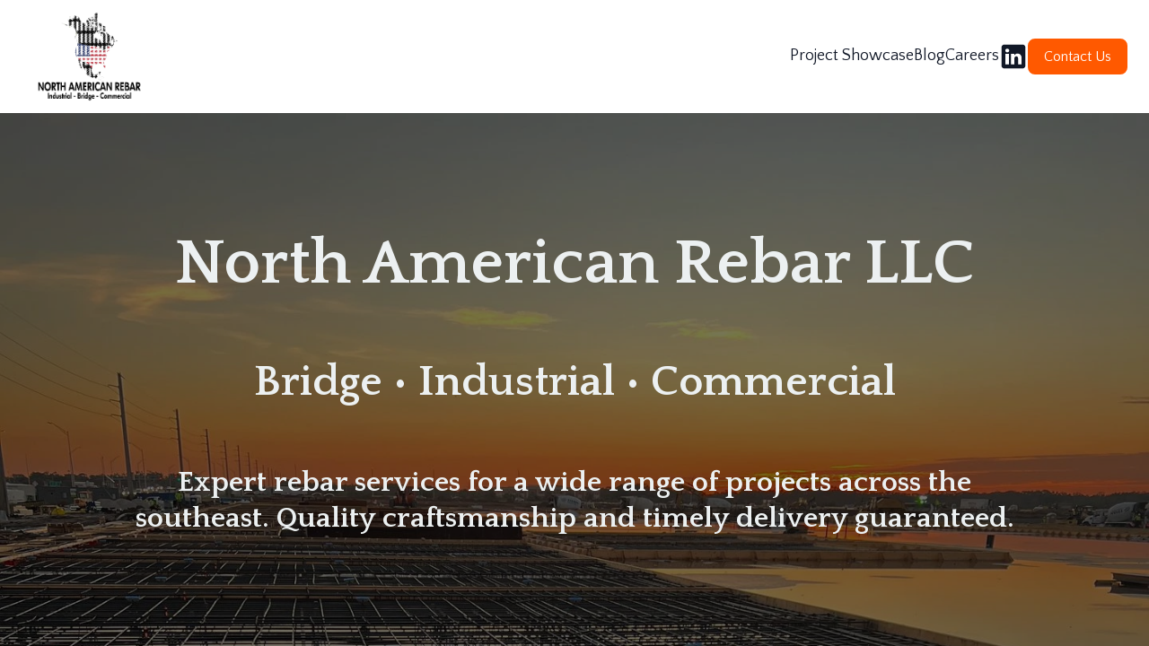

--- FILE ---
content_type: text/html; charset=utf-8
request_url: https://northamericanrebar.org/
body_size: 10952
content:
<!DOCTYPE html><html lang="en"><head><meta charSet="utf-8"/><meta name="viewport" content="width=device-width"/><link rel="icon" href="https://cdn.durable.co/logos/28nAvrjc3x0nYvs8uA1MwQqmQCZ2hrivbe9xu5pdeHIYyPhVzxFe5T19NNYqjZCj.png"/><title>Rebar Services for Bridge, Industrial, and Commercial Projects | North American Rebar LLC</title><meta http-equiv="Content-Language" content="en"/><meta name="keywords" content="rebar services, bridge rebar, industrial rebar, commercial rebar, southeast rebar, quality rebar, timely delivery"/><meta name="title" property="og:title" content="Rebar Services for Bridge, Industrial, and Commercial Projects | North American Rebar LLC"/><meta name="twitter:title" content="Rebar Services for Bridge, Industrial, and Commercial Projects | North American Rebar LLC"/><meta property="og:type" content="website"/><meta name="twitter:card" content="summary"/><meta property="og:url" content="https://northamericanrebar.org/"/><meta name="description" property="og:description" content="Expert rebar services for a wide range of projects across the southeast. Quality craftsmanship and timely delivery guaranteed."/><meta name="twitter:description" content="Expert rebar services for a wide range of projects across the southeast. Quality craftsmanship and timely delivery guaranteed."/><meta name="image" property="og:image" content="https://cdn.durable.co/services/2076IonDIHYTbkEfqJPYhcD0aaLc5V25QYgHyAFaWSa9L5Wdy7LuLBk8LiRqFqY5.png"/><meta name="twitter:image" content="https://cdn.durable.co/services/2076IonDIHYTbkEfqJPYhcD0aaLc5V25QYgHyAFaWSa9L5Wdy7LuLBk8LiRqFqY5.png"/><meta name="robots" content="all"/><meta http-equiv="content-language" content="en"/><meta name="next-head-count" content="17"/><link rel="preload" href="/_next/static/css/3a3eb9bc00ba47b4.css" as="style"/><link rel="stylesheet" href="/_next/static/css/3a3eb9bc00ba47b4.css" data-n-g=""/><link rel="preload" href="/_next/static/css/6ad5f70cb56137d7.css" as="style"/><link rel="stylesheet" href="/_next/static/css/6ad5f70cb56137d7.css" data-n-p=""/><link rel="preload" href="/_next/static/css/26a1a5c22ee4e247.css" as="style"/><link rel="stylesheet" href="/_next/static/css/26a1a5c22ee4e247.css"/><noscript data-n-css=""></noscript><script defer="" nomodule="" src="/_next/static/chunks/polyfills-c67a75d1b6f99dc8.js"></script><script defer="" src="/_next/static/chunks/866.2118f9e639af3dc7.js"></script><script defer="" src="/_next/static/chunks/9910.e25620111f3f0711.js"></script><script defer="" src="/_next/static/chunks/6383.0f35b7b0ab4f12c2.js"></script><script defer="" src="/_next/static/chunks/120-9aa0e12b8112f0af.js"></script><script defer="" src="/_next/static/chunks/4379-b9e61b372aa1a00f.js"></script><script defer="" src="/_next/static/chunks/6162.fd6bdf88fb5948ba.js"></script><script defer="" src="/_next/static/chunks/5268.69152797dcc231a5.js"></script><script src="/_next/static/chunks/webpack-211ad179f18f1707.js" defer=""></script><script src="/_next/static/chunks/framework-d805b48c0466ba30.js" defer=""></script><script src="/_next/static/chunks/main-0d62aa53050125b8.js" defer=""></script><script src="/_next/static/chunks/pages/_app-e4dda47183cac0dc.js" defer=""></script><script src="/_next/static/chunks/3891-a027cc9a7eda0a66.js" defer=""></script><script src="/_next/static/chunks/1942-762da286ebc0e218.js" defer=""></script><script src="/_next/static/chunks/pages/%5B%5B...slug%5D%5D-625d848c42cf764e.js" defer=""></script><script src="/_next/static/dv_bT09H6S7Q_tKZdt3MU/_buildManifest.js" defer=""></script><script src="/_next/static/dv_bT09H6S7Q_tKZdt3MU/_ssgManifest.js" defer=""></script></head><body class="overflow-x-hidden"><div id="__next" data-reactroot=""><style>
    #nprogress {
      pointer-events: none;
    }
    #nprogress .bar {
      background: #ff5900;
      position: fixed;
      z-index: 9999;
      top: 0;
      left: 0;
      width: 100%;
      height: 3px;
    }
    #nprogress .peg {
      display: block;
      position: absolute;
      right: 0px;
      width: 100px;
      height: 100%;
      box-shadow: 0 0 10px #ff5900, 0 0 5px #ff5900;
      opacity: 1;
      -webkit-transform: rotate(3deg) translate(0px, -4px);
      -ms-transform: rotate(3deg) translate(0px, -4px);
      transform: rotate(3deg) translate(0px, -4px);
    }
    #nprogress .spinner {
      display: block;
      position: fixed;
      z-index: 1031;
      top: 15px;
      right: 15px;
    }
    #nprogress .spinner-icon {
      width: 18px;
      height: 18px;
      box-sizing: border-box;
      border: solid 2px transparent;
      border-top-color: #ff5900;
      border-left-color: #ff5900;
      border-radius: 50%;
      -webkit-animation: nprogresss-spinner 400ms linear infinite;
      animation: nprogress-spinner 400ms linear infinite;
    }
    .nprogress-custom-parent {
      overflow: hidden;
      position: relative;
    }
    .nprogress-custom-parent #nprogress .spinner,
    .nprogress-custom-parent #nprogress .bar {
      position: absolute;
    }
    @-webkit-keyframes nprogress-spinner {
      0% {
        -webkit-transform: rotate(0deg);
      }
      100% {
        -webkit-transform: rotate(360deg);
      }
    }
    @keyframes nprogress-spinner {
      0% {
        transform: rotate(0deg);
      }
      100% {
        transform: rotate(360deg);
      }
    }
  </style><div id="main-body" class="flex flex-col h-full overflow-y-auto overflow-x-hidden smooth-scroll transition-all"><header id="website-header" class="!z-[2000] transition-colors duration-300" style="background-color:#FFFFFF;color:#000000"><div class="relative z-10 grid items-center lg:gap-6 xl:gap-10 mx-auto pt-0 pb-0 container" style="grid-template-columns:auto auto auto"><div class="col-span-2 lg:col-span-1"><a class="max-w-full overflow-hidden grid" target="_self" href="/"><img class="hidden lg:block transition-all object-contain" src="https://cdn.durable.co/blocks/239vh25ostJ2ebze2p7VxxgYIH6X09yOKT1io5ojav93k1gHU37pzcRSMobCCY5s.png" alt="North American Rebar LLC" style="height:126px"/><img class="lg:hidden transition-all object-contain" src="https://cdn.durable.co/blocks/239vh25ostJ2ebze2p7VxxgYIH6X09yOKT1io5ojav93k1gHU37pzcRSMobCCY5s.png" alt="North American Rebar LLC" style="height:68px"/></a></div><div class="hidden lg:flex item-center justify-end gap-10 lg:col-span-2"><ul class="hidden items-center flex-wrap lg:flex justify-end gap-x-6" style="color:#000000"><li class="border-b-2" style="border-color:transparent;background-color:transparent;color:currentColor"><a class="block body-normal whitespace-nowrap py-1.5" target="_self" href="/project-showcase">Project Showcase</a></li><li class="border-b-2" style="border-color:transparent;background-color:transparent;color:currentColor"><a class="block body-normal whitespace-nowrap py-1.5" target="_self" href="/blog">Blog</a></li><li class="border-b-2" style="border-color:transparent;background-color:transparent;color:currentColor"><a class="block body-normal whitespace-nowrap py-1.5" target="_self" href="/careers">Careers</a></li></ul><ul class="lg:flex items-center gap-x-4 gap-y-2 flex-wrap justify-end hidden"><li><a target="_blank" href="https://linkedin.com/company/north-american-rebar-llc/posts/?feedView=all"><div class="flex justify-center items-center"><svg xmlns="http://www.w3.org/2000/svg" fill="currentColor" viewBox="0 0 24 24" width="24" height="24" class="w-8 h-8" style="color:#000000"><path fill-rule="evenodd" d="M19.5565 2C20.9051 2 22 3.09492 22 4.44352V19.5565C22 20.9051 20.9051 22 19.5565 22H4.44352C3.09492 22 2 20.9051 2 19.5565V4.44352C2 3.09492 3.09488 2 4.44352 2H19.5565ZM8.26801 18.5343V9.71723H5.33676v8.81707h2.93125Zm10.56789 0v-5.0562c0-2.7083-1.446-3.96822-3.3742-3.96822-1.5549 0-2.2513.85512-2.6413 1.45572V9.71723H9.88988c.03887.82737 0 8.81707 0 8.81707h2.93052v-4.9241c0-.2636.0189-.527.0966-.7154.2115-.5264.694-1.0716 1.5037-1.0716 1.0599 0 1.4846.8088 1.4846 1.9936v4.7175h2.9306ZM6.82219 5.4657c-1.00289 0-1.65813.65934-1.65813 1.52352 0 .84601.63532 1.52351 1.61934 1.52351 1.02207 0 1.67719-.6775 1.67719-1.52351-.01895-.86297-.63442-1.52164-1.6384-1.52352Z" clip-rule="evenodd"></path></svg></div></a></li></ul></div><div class="ml-auto lg:hidden"><button class="inline-flex items-center justify-center p-2 rounded-md focus:outline-none transition-colors duration-300" style="color:#000000"><svg xmlns="http://www.w3.org/2000/svg" viewBox="0 0 20 20" fill="currentColor" aria-hidden="true" data-slot="icon" class="block h-5 w-5"><path fill-rule="evenodd" d="M2 4.75A.75.75 0 0 1 2.75 4h14.5a.75.75 0 0 1 0 1.5H2.75A.75.75 0 0 1 2 4.75ZM2 10a.75.75 0 0 1 .75-.75h14.5a.75.75 0 0 1 0 1.5H2.75A.75.75 0 0 1 2 10Zm0 5.25a.75.75 0 0 1 .75-.75h14.5a.75.75 0 0 1 0 1.5H2.75a.75.75 0 0 1-.75-.75Z" clip-rule="evenodd"></path></svg></button></div></div></header><section class="relative"><div id="6675ef7de06ea4f4a8d8907d" class="flex flex-none flex-shrink-0 relative break-word items-center" style="min-height:calc(100vh - 0px);z-index:39"><div class="relative z-10 container mx-auto pt-16 lg:pt-32 pb-16 lg:pb-32"><div><div class="rich-text-block max-w-5xl text-center mx-auto" style="color:#000000"><h1 style="white-space:pre-line"><strong><span style="color:#ecf0f1">North American Rebar LLC</span></strong></h1>
<h2 style="white-space:pre-line"><strong><span style="color:#ecf0f1">Bridge • Industrial • Commercial</span></strong></h2>
<h3><strong><span style="color:#ecf0f1">Expert rebar services for a wide range of projects across the southeast. Quality craftsmanship and timely delivery guaranteed.</span></strong></h3></div></div></div></div></section><section class="relative"><div id="6675ef7de06ea4f4a8d8907e" class="relative flex flex-none flex-shrink-0 break-word items-center" style="min-height:calc(0px - 0px);z-index:38"><div class="relative z-10 container mx-auto pt-12 lg:pt-20 pb-12 lg:pb-20"><div><div class="flex flex-col gap-4 mb-6 items-start"><h2 class="break-word heading-large block w-full ml-0 mr-auto" style="color:#000000">Our Services</h2></div><div class="flex flex-wrap relative justify-start"><div class="group w-full relative overflow-hidden rounded-lg md:rounded-xl lg:rounded-2xl"><div class="h-full"><div class="flex flex-col h-full rounded-lg md:rounded-xl lg:rounded-2xl"><div><div class="flex-shrink-0 relative overflow-hidden aspect-w-1 aspect-h-1 rounded-lg md:rounded-xl lg:rounded-2xl"><span style="box-sizing:border-box;display:block;overflow:hidden;width:initial;height:initial;background:none;opacity:1;border:0;margin:0;padding:0;position:absolute;top:0;left:0;bottom:0;right:0"><img alt="Foundations" src="[data-uri]" decoding="async" data-nimg="fill" class="" style="position:absolute;top:0;left:0;bottom:0;right:0;box-sizing:border-box;padding:0;border:none;margin:auto;display:block;width:0;height:0;min-width:100%;max-width:100%;min-height:100%;max-height:100%;object-fit:cover;object-position:center center"/><noscript><img alt="Foundations" sizes="200vw" srcSet="/_next/image?url=https%3A%2F%2Fcdn.durable.co%2Fblocks%2F2biGEeJTyuamKNPDl07tqkDvjdX0wm1xQK2KTsa1gc7yj4tugx0bGUJkmIRJCkw1.png&amp;w=480&amp;q=90 480w, /_next/image?url=https%3A%2F%2Fcdn.durable.co%2Fblocks%2F2biGEeJTyuamKNPDl07tqkDvjdX0wm1xQK2KTsa1gc7yj4tugx0bGUJkmIRJCkw1.png&amp;w=640&amp;q=90 640w, /_next/image?url=https%3A%2F%2Fcdn.durable.co%2Fblocks%2F2biGEeJTyuamKNPDl07tqkDvjdX0wm1xQK2KTsa1gc7yj4tugx0bGUJkmIRJCkw1.png&amp;w=768&amp;q=90 768w, /_next/image?url=https%3A%2F%2Fcdn.durable.co%2Fblocks%2F2biGEeJTyuamKNPDl07tqkDvjdX0wm1xQK2KTsa1gc7yj4tugx0bGUJkmIRJCkw1.png&amp;w=1080&amp;q=90 1080w, /_next/image?url=https%3A%2F%2Fcdn.durable.co%2Fblocks%2F2biGEeJTyuamKNPDl07tqkDvjdX0wm1xQK2KTsa1gc7yj4tugx0bGUJkmIRJCkw1.png&amp;w=1200&amp;q=90 1200w, /_next/image?url=https%3A%2F%2Fcdn.durable.co%2Fblocks%2F2biGEeJTyuamKNPDl07tqkDvjdX0wm1xQK2KTsa1gc7yj4tugx0bGUJkmIRJCkw1.png&amp;w=1920&amp;q=90 1920w" src="/_next/image?url=https%3A%2F%2Fcdn.durable.co%2Fblocks%2F2biGEeJTyuamKNPDl07tqkDvjdX0wm1xQK2KTsa1gc7yj4tugx0bGUJkmIRJCkw1.png&amp;w=1920&amp;q=90" decoding="async" data-nimg="fill" style="position:absolute;top:0;left:0;bottom:0;right:0;box-sizing:border-box;padding:0;border:none;margin:auto;display:block;width:0;height:0;min-width:100%;max-width:100%;min-height:100%;max-height:100%;object-fit:cover;object-position:center center" class="" loading="lazy"/></noscript></span></div><div class="flex flex-row items-center justify-start"></div><div class="flex flex-col"><div class="flex flex-col items-start py-6" style="color:#000000"><p class="heading-medium mb-4 ml-0 mr-auto" style="color:currentColor">Foundations</p><div class="rich-text-block ml-0 mr-auto" style="color:currentColor"><p>A solid foundation is the cornerstone of any successful construction project. At North American Rebar LLC, we bring precision and expertise to the placement of rebar in foundations, ensuring structural integrity that stands the test of time.</p></div></div></div></div></div></div></div><div class="group w-full relative overflow-hidden rounded-lg md:rounded-xl lg:rounded-2xl"><div class="h-full"><div class="flex flex-col h-full rounded-lg md:rounded-xl lg:rounded-2xl"><div><div class="flex-shrink-0 relative overflow-hidden aspect-w-1 aspect-h-1 rounded-lg md:rounded-xl lg:rounded-2xl"><span style="box-sizing:border-box;display:block;overflow:hidden;width:initial;height:initial;background:none;opacity:1;border:0;margin:0;padding:0;position:absolute;top:0;left:0;bottom:0;right:0"><img alt="Cast-in-Place Walls" src="[data-uri]" decoding="async" data-nimg="fill" class="" style="position:absolute;top:0;left:0;bottom:0;right:0;box-sizing:border-box;padding:0;border:none;margin:auto;display:block;width:0;height:0;min-width:100%;max-width:100%;min-height:100%;max-height:100%;object-fit:cover;object-position:center center"/><noscript><img alt="Cast-in-Place Walls" sizes="200vw" srcSet="/_next/image?url=https%3A%2F%2Fcdn.durable.co%2Fblocks%2F18kJMxKipjgLK7wGVCXlbpH76gCWMKzLI4hK3pnOQVgbk8NYdRgh0dksDCtyPVih.png&amp;w=480&amp;q=90 480w, /_next/image?url=https%3A%2F%2Fcdn.durable.co%2Fblocks%2F18kJMxKipjgLK7wGVCXlbpH76gCWMKzLI4hK3pnOQVgbk8NYdRgh0dksDCtyPVih.png&amp;w=640&amp;q=90 640w, /_next/image?url=https%3A%2F%2Fcdn.durable.co%2Fblocks%2F18kJMxKipjgLK7wGVCXlbpH76gCWMKzLI4hK3pnOQVgbk8NYdRgh0dksDCtyPVih.png&amp;w=768&amp;q=90 768w, /_next/image?url=https%3A%2F%2Fcdn.durable.co%2Fblocks%2F18kJMxKipjgLK7wGVCXlbpH76gCWMKzLI4hK3pnOQVgbk8NYdRgh0dksDCtyPVih.png&amp;w=1080&amp;q=90 1080w, /_next/image?url=https%3A%2F%2Fcdn.durable.co%2Fblocks%2F18kJMxKipjgLK7wGVCXlbpH76gCWMKzLI4hK3pnOQVgbk8NYdRgh0dksDCtyPVih.png&amp;w=1200&amp;q=90 1200w, /_next/image?url=https%3A%2F%2Fcdn.durable.co%2Fblocks%2F18kJMxKipjgLK7wGVCXlbpH76gCWMKzLI4hK3pnOQVgbk8NYdRgh0dksDCtyPVih.png&amp;w=1920&amp;q=90 1920w" src="/_next/image?url=https%3A%2F%2Fcdn.durable.co%2Fblocks%2F18kJMxKipjgLK7wGVCXlbpH76gCWMKzLI4hK3pnOQVgbk8NYdRgh0dksDCtyPVih.png&amp;w=1920&amp;q=90" decoding="async" data-nimg="fill" style="position:absolute;top:0;left:0;bottom:0;right:0;box-sizing:border-box;padding:0;border:none;margin:auto;display:block;width:0;height:0;min-width:100%;max-width:100%;min-height:100%;max-height:100%;object-fit:cover;object-position:center center" class="" loading="lazy"/></noscript></span></div><div class="flex flex-row items-center justify-start"></div><div class="flex flex-col"><div class="flex flex-col items-start py-6" style="color:#000000"><p class="heading-medium mb-4 ml-0 mr-auto" style="color:currentColor">Cast-in-Place Walls</p><div class="rich-text-block ml-0 mr-auto" style="color:currentColor"><p>Building sturdy and durable cast-in-place walls requires the right expertise. Our team excels at designing and placing rebar configurations that enhance the strength and resilience of your walls, meeting and exceeding industry standards.</p></div></div></div></div></div></div></div><div class="group w-full relative overflow-hidden rounded-lg md:rounded-xl lg:rounded-2xl"><div class="h-full"><div class="flex flex-col h-full rounded-lg md:rounded-xl lg:rounded-2xl"><div><div class="flex-shrink-0 relative overflow-hidden aspect-w-1 aspect-h-1 rounded-lg md:rounded-xl lg:rounded-2xl"><span style="box-sizing:border-box;display:block;overflow:hidden;width:initial;height:initial;background:none;opacity:1;border:0;margin:0;padding:0;position:absolute;top:0;left:0;bottom:0;right:0"><img alt="Multi-Family Buildings" src="[data-uri]" decoding="async" data-nimg="fill" class="" style="position:absolute;top:0;left:0;bottom:0;right:0;box-sizing:border-box;padding:0;border:none;margin:auto;display:block;width:0;height:0;min-width:100%;max-width:100%;min-height:100%;max-height:100%;object-fit:cover;object-position:center center"/><noscript><img alt="Multi-Family Buildings" sizes="200vw" srcSet="/_next/image?url=https%3A%2F%2Fcdn.durable.co%2Fblocks%2F37BxwKVtaTpAl8kqmvCOKwx9kYSDe6ody7AgVjdyJLGfCCvtevBW80b4lvoOzjWt.png&amp;w=480&amp;q=90 480w, /_next/image?url=https%3A%2F%2Fcdn.durable.co%2Fblocks%2F37BxwKVtaTpAl8kqmvCOKwx9kYSDe6ody7AgVjdyJLGfCCvtevBW80b4lvoOzjWt.png&amp;w=640&amp;q=90 640w, /_next/image?url=https%3A%2F%2Fcdn.durable.co%2Fblocks%2F37BxwKVtaTpAl8kqmvCOKwx9kYSDe6ody7AgVjdyJLGfCCvtevBW80b4lvoOzjWt.png&amp;w=768&amp;q=90 768w, /_next/image?url=https%3A%2F%2Fcdn.durable.co%2Fblocks%2F37BxwKVtaTpAl8kqmvCOKwx9kYSDe6ody7AgVjdyJLGfCCvtevBW80b4lvoOzjWt.png&amp;w=1080&amp;q=90 1080w, /_next/image?url=https%3A%2F%2Fcdn.durable.co%2Fblocks%2F37BxwKVtaTpAl8kqmvCOKwx9kYSDe6ody7AgVjdyJLGfCCvtevBW80b4lvoOzjWt.png&amp;w=1200&amp;q=90 1200w, /_next/image?url=https%3A%2F%2Fcdn.durable.co%2Fblocks%2F37BxwKVtaTpAl8kqmvCOKwx9kYSDe6ody7AgVjdyJLGfCCvtevBW80b4lvoOzjWt.png&amp;w=1920&amp;q=90 1920w" src="/_next/image?url=https%3A%2F%2Fcdn.durable.co%2Fblocks%2F37BxwKVtaTpAl8kqmvCOKwx9kYSDe6ody7AgVjdyJLGfCCvtevBW80b4lvoOzjWt.png&amp;w=1920&amp;q=90" decoding="async" data-nimg="fill" style="position:absolute;top:0;left:0;bottom:0;right:0;box-sizing:border-box;padding:0;border:none;margin:auto;display:block;width:0;height:0;min-width:100%;max-width:100%;min-height:100%;max-height:100%;object-fit:cover;object-position:center center" class="" loading="lazy"/></noscript></span></div><div class="flex flex-row items-center justify-start"></div><div class="flex flex-col"><div class="flex flex-col items-start py-6" style="color:#000000"><p class="heading-medium mb-4 ml-0 mr-auto" style="color:currentColor">Multi-Family Buildings</p><div class="rich-text-block ml-0 mr-auto" style="color:currentColor"><p>Multi-family buildings demand a higher level of structural complexity. With our experience in rebar placement, we provide comprehensive solutions that cater to the unique needs of multi-family construction, ensuring stability and safety.</p></div></div></div></div></div></div></div><div class="group w-full relative overflow-hidden rounded-lg md:rounded-xl lg:rounded-2xl"><div class="h-full"><div class="flex flex-col h-full rounded-lg md:rounded-xl lg:rounded-2xl"><div><div class="flex-shrink-0 relative overflow-hidden aspect-w-1 aspect-h-1 rounded-lg md:rounded-xl lg:rounded-2xl"><span style="box-sizing:border-box;display:block;overflow:hidden;width:initial;height:initial;background:none;opacity:1;border:0;margin:0;padding:0;position:absolute;top:0;left:0;bottom:0;right:0"><img alt="Post Tensioning " src="[data-uri]" decoding="async" data-nimg="fill" class="" style="position:absolute;top:0;left:0;bottom:0;right:0;box-sizing:border-box;padding:0;border:none;margin:auto;display:block;width:0;height:0;min-width:100%;max-width:100%;min-height:100%;max-height:100%;object-fit:cover;object-position:center center"/><noscript><img alt="Post Tensioning " sizes="200vw" srcSet="/_next/image?url=https%3A%2F%2Fcdn.durable.co%2Fblocks%2F7unH3LPNqEba9Aq1KSyUJ37jCbxyJqUX3iz1JXUsd17JMyvnzke5tvSQDnN0F0ot.png&amp;w=480&amp;q=90 480w, /_next/image?url=https%3A%2F%2Fcdn.durable.co%2Fblocks%2F7unH3LPNqEba9Aq1KSyUJ37jCbxyJqUX3iz1JXUsd17JMyvnzke5tvSQDnN0F0ot.png&amp;w=640&amp;q=90 640w, /_next/image?url=https%3A%2F%2Fcdn.durable.co%2Fblocks%2F7unH3LPNqEba9Aq1KSyUJ37jCbxyJqUX3iz1JXUsd17JMyvnzke5tvSQDnN0F0ot.png&amp;w=768&amp;q=90 768w, /_next/image?url=https%3A%2F%2Fcdn.durable.co%2Fblocks%2F7unH3LPNqEba9Aq1KSyUJ37jCbxyJqUX3iz1JXUsd17JMyvnzke5tvSQDnN0F0ot.png&amp;w=1080&amp;q=90 1080w, /_next/image?url=https%3A%2F%2Fcdn.durable.co%2Fblocks%2F7unH3LPNqEba9Aq1KSyUJ37jCbxyJqUX3iz1JXUsd17JMyvnzke5tvSQDnN0F0ot.png&amp;w=1200&amp;q=90 1200w, /_next/image?url=https%3A%2F%2Fcdn.durable.co%2Fblocks%2F7unH3LPNqEba9Aq1KSyUJ37jCbxyJqUX3iz1JXUsd17JMyvnzke5tvSQDnN0F0ot.png&amp;w=1920&amp;q=90 1920w" src="/_next/image?url=https%3A%2F%2Fcdn.durable.co%2Fblocks%2F7unH3LPNqEba9Aq1KSyUJ37jCbxyJqUX3iz1JXUsd17JMyvnzke5tvSQDnN0F0ot.png&amp;w=1920&amp;q=90" decoding="async" data-nimg="fill" style="position:absolute;top:0;left:0;bottom:0;right:0;box-sizing:border-box;padding:0;border:none;margin:auto;display:block;width:0;height:0;min-width:100%;max-width:100%;min-height:100%;max-height:100%;object-fit:cover;object-position:center center" class="" loading="lazy"/></noscript></span></div><div class="flex flex-row items-center justify-start"></div><div class="flex flex-col"><div class="flex flex-col items-start py-6" style="color:#000000"><p class="heading-medium mb-4 ml-0 mr-auto" style="color:currentColor">Post Tensioning </p><div class="rich-text-block ml-0 mr-auto" style="color:currentColor"><p>We offer specialized services in the placement of post-tension cables, a technique that enhances the load-bearing capacity of concrete structures. Our skilled team ensures that post-tension cables are positioned perfectly for optimal performance.</p></div></div></div></div></div></div></div><div class="group w-full relative overflow-hidden rounded-lg md:rounded-xl lg:rounded-2xl"><div class="h-full"><div class="flex flex-col h-full rounded-lg md:rounded-xl lg:rounded-2xl"><div><div class="flex-shrink-0 relative overflow-hidden aspect-w-1 aspect-h-1 rounded-lg md:rounded-xl lg:rounded-2xl"><span style="box-sizing:border-box;display:block;overflow:hidden;width:initial;height:initial;background:none;opacity:1;border:0;margin:0;padding:0;position:absolute;top:0;left:0;bottom:0;right:0"><img alt="&amp; Much More" src="[data-uri]" decoding="async" data-nimg="fill" class="" style="position:absolute;top:0;left:0;bottom:0;right:0;box-sizing:border-box;padding:0;border:none;margin:auto;display:block;width:0;height:0;min-width:100%;max-width:100%;min-height:100%;max-height:100%;object-fit:cover;object-position:center 75%"/><noscript><img alt="&amp; Much More" sizes="200vw" srcSet="/_next/image?url=https%3A%2F%2Fcdn.durable.co%2Fblocks%2F145S6cycL1D4vQERSi2iMIMbO6GuNS3T63RhSqbcxTb326CGC8uksxuQLDhOH7GG.jpg&amp;w=480&amp;q=90 480w, /_next/image?url=https%3A%2F%2Fcdn.durable.co%2Fblocks%2F145S6cycL1D4vQERSi2iMIMbO6GuNS3T63RhSqbcxTb326CGC8uksxuQLDhOH7GG.jpg&amp;w=640&amp;q=90 640w, /_next/image?url=https%3A%2F%2Fcdn.durable.co%2Fblocks%2F145S6cycL1D4vQERSi2iMIMbO6GuNS3T63RhSqbcxTb326CGC8uksxuQLDhOH7GG.jpg&amp;w=768&amp;q=90 768w, /_next/image?url=https%3A%2F%2Fcdn.durable.co%2Fblocks%2F145S6cycL1D4vQERSi2iMIMbO6GuNS3T63RhSqbcxTb326CGC8uksxuQLDhOH7GG.jpg&amp;w=1080&amp;q=90 1080w, /_next/image?url=https%3A%2F%2Fcdn.durable.co%2Fblocks%2F145S6cycL1D4vQERSi2iMIMbO6GuNS3T63RhSqbcxTb326CGC8uksxuQLDhOH7GG.jpg&amp;w=1200&amp;q=90 1200w, /_next/image?url=https%3A%2F%2Fcdn.durable.co%2Fblocks%2F145S6cycL1D4vQERSi2iMIMbO6GuNS3T63RhSqbcxTb326CGC8uksxuQLDhOH7GG.jpg&amp;w=1920&amp;q=90 1920w" src="/_next/image?url=https%3A%2F%2Fcdn.durable.co%2Fblocks%2F145S6cycL1D4vQERSi2iMIMbO6GuNS3T63RhSqbcxTb326CGC8uksxuQLDhOH7GG.jpg&amp;w=1920&amp;q=90" decoding="async" data-nimg="fill" style="position:absolute;top:0;left:0;bottom:0;right:0;box-sizing:border-box;padding:0;border:none;margin:auto;display:block;width:0;height:0;min-width:100%;max-width:100%;min-height:100%;max-height:100%;object-fit:cover;object-position:center 75%" class="" loading="lazy"/></noscript></span></div><div class="flex flex-row items-center justify-start"></div><div class="flex flex-col"><div class="flex flex-col items-start py-6" style="color:#000000"><p class="heading-medium mb-4 ml-0 mr-auto" style="color:currentColor">&amp; Much More</p><div class="rich-text-block ml-0 mr-auto" style="color:currentColor"><p>Our expert team can service a range of rebar projects, including elevated decks, tilt-up construction, and more. Contact us today for more information.</p></div></div></div></div></div></div></div></div></div></div></div></section><section class="relative"><div id="6675ef7de06ea4f4a8d8907f" class="flex flex-none flex-shrink-0 relative break-word items-center" style="min-height:calc(0px - 0px);z-index:37"><div class="relative z-10 container mx-auto pt-8 lg:pt-12 pb-8 lg:pb-12"><div class="flex w-full gap-10 lg:gap-20 flex-col lg:flex-row items-center"><div class="flex-1 flex flex-col max-w-240 items-start"><div class="rich-text-block" style="color:#000000"><h3 style="white-space:pre-line">Why Choose North American Rebar?</h3>
<p>Why Choose North American Rebar LLC?</p>
<ul>
<li>
<p><strong>Expert Team:</strong> Our team consists of seasoned professionals who are well-versed in the intricacies of rebar placement. Their expertise guarantees the quality and durability of your project.</p>
</li>
<li>
<p><strong>Tailored Solutions:</strong> We understand that every project is unique. Our approach involves designing rebar layouts that are tailored to your specific construction needs, ensuring optimal reinforcement.</p>
</li>
<li>
<p><strong>Commitment to Safety:</strong> Safety is at the forefront of everything we do. Our practices adhere to the highest safety standards, minimizing risks and ensuring the well-being of all stakeholders.</p>
</li>
<li>
<p><strong>Quality Assurance:</strong> We maintain a rigorous quality assurance process to ensure that every rebar placement meets or exceeds industry standards. Your satisfaction is our ultimate goal.</p>
</li>
<li>
<p><strong>Timely Execution:</strong> We understand the importance of meeting project deadlines. Our efficient processes enable us to complete rebar placement in a timely manner, keeping your construction timeline on track.</p>
</li>
</ul>
<p>At North American Rebar LLC, we don't just place rebar; we build foundations of trust, walls of strength, and decks of resilience. Partner with us for your next construction project, and experience the difference that expertise makes. Contact us today to discuss your requirements.</p></div></div><div class="flex-1 flex w-full h-full justify-center lg:justify-start"><div class="flex-shrink-0 relative w-full h-full mx-auto aspect-w-1 aspect-h-1"><span style="box-sizing:border-box;display:block;overflow:hidden;width:initial;height:initial;background:none;opacity:1;border:0;margin:0;padding:0;position:absolute;top:0;left:0;bottom:0;right:0"><img alt="" src="[data-uri]" decoding="async" data-nimg="fill" class="rounded-lg md:rounded-xl lg:rounded-2xl" style="position:absolute;top:0;left:0;bottom:0;right:0;box-sizing:border-box;padding:0;border:none;margin:auto;display:block;width:0;height:0;min-width:100%;max-width:100%;min-height:100%;max-height:100%;object-fit:cover;object-position:100% 70%"/><noscript><img alt="" sizes="200vw" srcSet="/_next/image?url=https%3A%2F%2Fcdn.durable.co%2Fblocks%2F7unH3LPNqEba9Aq1KSyUJ37jCbxyJqUX3iz1JXUsd17JMyvnzke5tvSQDnN0F0ot.png&amp;w=480&amp;q=90 480w, /_next/image?url=https%3A%2F%2Fcdn.durable.co%2Fblocks%2F7unH3LPNqEba9Aq1KSyUJ37jCbxyJqUX3iz1JXUsd17JMyvnzke5tvSQDnN0F0ot.png&amp;w=640&amp;q=90 640w, /_next/image?url=https%3A%2F%2Fcdn.durable.co%2Fblocks%2F7unH3LPNqEba9Aq1KSyUJ37jCbxyJqUX3iz1JXUsd17JMyvnzke5tvSQDnN0F0ot.png&amp;w=768&amp;q=90 768w, /_next/image?url=https%3A%2F%2Fcdn.durable.co%2Fblocks%2F7unH3LPNqEba9Aq1KSyUJ37jCbxyJqUX3iz1JXUsd17JMyvnzke5tvSQDnN0F0ot.png&amp;w=1080&amp;q=90 1080w, /_next/image?url=https%3A%2F%2Fcdn.durable.co%2Fblocks%2F7unH3LPNqEba9Aq1KSyUJ37jCbxyJqUX3iz1JXUsd17JMyvnzke5tvSQDnN0F0ot.png&amp;w=1200&amp;q=90 1200w, /_next/image?url=https%3A%2F%2Fcdn.durable.co%2Fblocks%2F7unH3LPNqEba9Aq1KSyUJ37jCbxyJqUX3iz1JXUsd17JMyvnzke5tvSQDnN0F0ot.png&amp;w=1920&amp;q=90 1920w" src="/_next/image?url=https%3A%2F%2Fcdn.durable.co%2Fblocks%2F7unH3LPNqEba9Aq1KSyUJ37jCbxyJqUX3iz1JXUsd17JMyvnzke5tvSQDnN0F0ot.png&amp;w=1920&amp;q=90" decoding="async" data-nimg="fill" style="position:absolute;top:0;left:0;bottom:0;right:0;box-sizing:border-box;padding:0;border:none;margin:auto;display:block;width:0;height:0;min-width:100%;max-width:100%;min-height:100%;max-height:100%;object-fit:cover;object-position:100% 70%" class="rounded-lg md:rounded-xl lg:rounded-2xl" loading="lazy"/></noscript></span></div></div></div></div></div></section><section class="relative"><div id="6675ef7de06ea4f4a8d89080" class="flex flex-none flex-shrink-0 relative break-word items-center" style="min-height:calc(0px - 0px);z-index:36"><div class="relative z-10 container mx-auto pt-8 lg:pt-12 pb-8 lg:pb-12"><div class="flex w-full gap-10 lg:gap-20 flex-col lg:flex-row items-start"><div class="flex-1 flex flex-col max-w-240 items-start"><div class="rich-text-block" style="color:#000000"><h3 style="white-space:pre-line">Areas of Service</h3>
<p style="white-space:pre-line">Headquartered in Central Florida, North American Rebar LLC is your trusted partner for top-tier rebar services across the Southeastern United States. Our commitment to quality ensures your project built to last. </p></div><a class="button mt-6 lg:mt-8 w-full md:w-max md" target="_self" style="border-width:2px;border-style:solid;box-shadow:none;font-family:var(--body-fontFamily);font-weight:var(--body-fontWeight, 500);font-style:var(--body-fontStyle)" href="tel:863-267-5028">Contact Us</a></div><div class="flex-1 flex w-full h-full justify-center lg:justify-start"><div class="flex-shrink-0 relative w-full h-full mx-auto aspect-w-16 aspect-h-9"><span style="box-sizing:border-box;display:block;overflow:hidden;width:initial;height:initial;background:none;opacity:1;border:0;margin:0;padding:0;position:absolute;top:0;left:0;bottom:0;right:0"><img alt="" src="[data-uri]" decoding="async" data-nimg="fill" class="" style="position:absolute;top:0;left:0;bottom:0;right:0;box-sizing:border-box;padding:0;border:none;margin:auto;display:block;width:0;height:0;min-width:100%;max-width:100%;min-height:100%;max-height:100%;object-fit:contain;object-position:50% center"/><noscript><img alt="" sizes="200vw" srcSet="/_next/image?url=https%3A%2F%2Fcdn.durable.co%2Fblocks%2FbGqrcCzYxIevgOtfRtphlSIplUenHgEwpBCZ8b60NmqNSwpACIdWpNuwnRXgIfnU.jpg&amp;w=480&amp;q=90 480w, /_next/image?url=https%3A%2F%2Fcdn.durable.co%2Fblocks%2FbGqrcCzYxIevgOtfRtphlSIplUenHgEwpBCZ8b60NmqNSwpACIdWpNuwnRXgIfnU.jpg&amp;w=640&amp;q=90 640w, /_next/image?url=https%3A%2F%2Fcdn.durable.co%2Fblocks%2FbGqrcCzYxIevgOtfRtphlSIplUenHgEwpBCZ8b60NmqNSwpACIdWpNuwnRXgIfnU.jpg&amp;w=768&amp;q=90 768w, /_next/image?url=https%3A%2F%2Fcdn.durable.co%2Fblocks%2FbGqrcCzYxIevgOtfRtphlSIplUenHgEwpBCZ8b60NmqNSwpACIdWpNuwnRXgIfnU.jpg&amp;w=1080&amp;q=90 1080w, /_next/image?url=https%3A%2F%2Fcdn.durable.co%2Fblocks%2FbGqrcCzYxIevgOtfRtphlSIplUenHgEwpBCZ8b60NmqNSwpACIdWpNuwnRXgIfnU.jpg&amp;w=1200&amp;q=90 1200w, /_next/image?url=https%3A%2F%2Fcdn.durable.co%2Fblocks%2FbGqrcCzYxIevgOtfRtphlSIplUenHgEwpBCZ8b60NmqNSwpACIdWpNuwnRXgIfnU.jpg&amp;w=1920&amp;q=90 1920w" src="/_next/image?url=https%3A%2F%2Fcdn.durable.co%2Fblocks%2FbGqrcCzYxIevgOtfRtphlSIplUenHgEwpBCZ8b60NmqNSwpACIdWpNuwnRXgIfnU.jpg&amp;w=1920&amp;q=90" decoding="async" data-nimg="fill" style="position:absolute;top:0;left:0;bottom:0;right:0;box-sizing:border-box;padding:0;border:none;margin:auto;display:block;width:0;height:0;min-width:100%;max-width:100%;min-height:100%;max-height:100%;object-fit:contain;object-position:50% center" class="" loading="lazy"/></noscript></span></div></div></div></div></div></section><section class="relative"><div id="6675ef7de06ea4f4a8d89081" class="flex flex-none flex-shrink-0 relative break-word items-center" style="min-height:calc(0px - 0px);z-index:35" data-version="1"><div class="relative z-10 container mx-auto pt-12 lg:pt-20 pb-12 lg:pb-20"><div class="flex flex-col w-full gap-10 lg:gap-20 lg:!flex-row-reverse"><div class="w-full lg:w-1/2"><div class="contact-form rich-text-block" style="color:#000000"><h3>Contact Us Today</h3> <p>Fill out the form below to get in touch with our team. We're here to answer any questions you may have about our construction services and help you get started on your next project.</p></div></div><div class="w-full lg:w-1/2"><form class="block" novalidate=""><div class="flex flex-col lg:flex-row gap-4 mb-4"><div class="flex-1"><label class="mb-1 body-small" style="color:#000000">Name</label><input type="text" class="input border-none !shadow-none !ring-transparent !placeholder-current" value="" style="border-radius:8px;background-color:rgba(0,0,0,0.07);color:#000000"/></div><div class="flex-1"><label class="mb-1 body-small" style="color:#000000">E-mail</label><input type="text" class="input border-none !shadow-none !ring-transparent !placeholder-current" value="" style="border-radius:8px;background-color:rgba(0,0,0,0.07);color:#000000"/></div></div><div class="mb-4"><label class="mb-1 body-small" style="color:#000000">Contact Number &amp; Message</label><textarea class="input border-none !shadow-none !ring-transparent !placeholder-current" placeholder="" rows="5" style="border-radius:8px;background-color:rgba(0,0,0,0.07);color:#000000"></textarea></div><div class="flex flex-col md:flex-row justify-between items-start gap-4 md:pt-4"><button type="submit" class="button min-w-36 mt-2 md:mt-0 md" style="border-width:2px;border-style:solid;box-shadow:none;font-family:var(--body-fontFamily);font-weight:var(--body-fontWeight, 500);font-style:var(--body-fontStyle)">Send</button><div class="text-xs max-w-sm text-gray-500 text-right" style="color:#000000">This site is protected by reCAPTCHA and the Google<a target="_blank" class="font-bold" style="color:#000000" href="https://policies.google.com/privacy"> <!-- -->Privacy Policy</a> <!-- -->and<a target="_blank" class="font-bold" style="color:#000000" href="https://policies.google.com/terms"> <!-- -->Terms of Service</a> <!-- -->apply<!-- -->.</div></div></form></div></div></div></div></section><section class="relative"><div id="6675ef7de06ea4f4a8d89082" class="relative flex flex-none transition-all duration-300" style="z-index:34"><div class="relative z-10 flex mx-auto w-full transition-all duration-300 justify-center items-center pt-8 lg:pt-12 pb-8 lg:pb-12 h-auto"></div></div></section><div class="min-h-150 flex-shrink-0 flex-grow"></div><div class="Toastify"></div></div></div><script id="__NEXT_DATA__" type="application/json">{"props":{"pageProps":{"_nextI18Next":{"initialI18nStore":{"en":{"common":{"404":{"button":"Back to home page","subtitle":"The link may be broken, or the page may have been removed. Check to see if the link you're trying to open is correct.","title":"This page isn't available"},"500":{"button":"Back to home page","subtitle":"We are working on fixing the problem. Be back soon.","title":"Sorry, unexpected error"},"back":"Back","by":"By","contactUs":"Contact us","footer":{"madeWith":"Made with"},"home":"Home","loading":"Loading...","next":"Next","notFound":"Nothing found","previous":"Previous","search":"Search","weekdays":{"friday":"Friday","monday":"Monday","saturday":"Saturday","sunday":"Sunday","thursday":"Thursday","tuesday":"Tuesday","wednesday":"Wednesday"},"weekdaysShort":{"friday":"Fri","monday":"Mon","saturday":"Sat","sunday":"Sun","thursday":"Thu","tuesday":"Tue","wednesday":"Wed"},"months":{"january":"January","february":"February","march":"March","april":"April","may":"May","june":"June","july":"July","august":"August","september":"September","october":"October","november":"November","december":"December"},"hour":"Hour","minute":"Minute","hours":"Hours","minutes":"Minutes","and":"And"},"block_text":{},"block_list":{},"block_hero":{},"block_contact":{"errors":{"email":"Provide a valid email","emailInvalid":"Provide a valid email","isRequired":"is required","message":"Provide a message","name":"Provide a name","sendFailed":"Error while sending your message. Try again later."},"label":{"address":"Address","fullAddress":"Full address","city":"City","country":"Country","line1":"Line 1","line2":"Line 2","postalCode":"Postal Code","province":"Province","state":"State","zipCode":"ZIP code","phone":"Phone","company":"Company"},"recaptcha":{"and":"and","apply":"apply","privacyPolicy":"Privacy Policy","termsOfService":"Terms of Service","title":"This site is protected by reCAPTCHA and the Google"},"success":{"subtitle":"We'll get in touch with you as soon as possible.","title":"Message sent!"}},"block_logo-slider":{}}},"initialLocale":"en","ns":["common","block_text","block_list","block_hero","block_hero","block_contact","block_logo-slider"],"userConfig":{"i18n":{"defaultLocale":"en","locales":["de","en","es","fr","it","nl","pt"],"localeDetection":false},"localePath":"/home/Website/source/public/locales","default":{"i18n":{"defaultLocale":"en","locales":["de","en","es","fr","it","nl","pt"],"localeDetection":false},"localePath":"/home/Website/source/public/locales"}}},"page":{"_id":"64eb741a5655e5f0cc6724e9","Website":"64eb741a5655e5f0cc6724e5","slug":null,"label":"Home","showOnHeader":false,"showOnFooter":true,"default":true,"blocks":[{"_id":"6675ef7de06ea4f4a8d8907d","WebsiteBlock":{"_id":"629f98a1eb0b4972268051a7","type":"text","name":"Text","source":"durable","category":"section","order":6,"taxonomy":"section","categories":["content"]},"logging":[],"type":"text","idx":1,"content":"\u003ch1 style=\"white-space:pre-line\"\u003e\u003cstrong\u003e\u003cspan style=\"color:#ecf0f1\"\u003eNorth American Rebar LLC\u003c/span\u003e\u003c/strong\u003e\u003c/h1\u003e\n\u003ch2 style=\"white-space:pre-line\"\u003e\u003cstrong\u003e\u003cspan style=\"color:#ecf0f1\"\u003eBridge • Industrial • Commercial\u003c/span\u003e\u003c/strong\u003e\u003c/h2\u003e\n\u003ch3\u003e\u003cstrong\u003e\u003cspan style=\"color:#ecf0f1\"\u003eExpert rebar services for a wide range of projects across the southeast. Quality craftsmanship and timely delivery guaranteed.\u003c/span\u003e\u003c/strong\u003e\u003c/h3\u003e","align":"center","layers":{"overlay":{"type":"solid","direction":null,"color1":"#000000"},"palette":"custom","image":{"enabled":true,"media":{"_id":"650cd6a948a51e546395be02","author":"","authorLink":"","type":"library","url":"https://cdn.durable.co/covers/38BBTHwdiSZ0mqtaaTwN7ABCiW2ZnUopBwzUh5kWFoiCsltpNOtmHq5kOmKe4k5b.jpg","key":"covers/38BBTHwdiSZ0mqtaaTwN7ABCiW2ZnUopBwzUh5kWFoiCsltpNOtmHq5kOmKe4k5b.jpg","Business":"64eb741a5655e5f0cc6724db","createdAt":"2023-09-21T23:50:01.220Z","__v":0,"id":"650cd6a948a51e546395be02"},"positionX":"100%","positionY":"0%","opacity":"54"}},"spacing":{"minHeight":"min-h-screen","top":"large","bottom":"large"}},{"_id":"6675ef7de06ea4f4a8d8907e","WebsiteBlock":{"_id":"629f98a1eb0b4972268051a6","type":"list","name":"List","source":"durable","category":"section","order":10,"taxonomy":"section","categories":["services"]},"logging":[],"type":"services","idx":2,"items":[{"title":"Foundations","content":"\u003cp\u003eA solid foundation is the cornerstone of any successful construction project. At North American Rebar LLC, we bring precision and expertise to the placement of rebar in foundations, ensuring structural integrity that stands the test of time.\u003c/p\u003e","idx":0,"button":{"label":"More info","type":"url","link":"#"},"image":{"_id":"64eb7c935655e5f0cc676999","author":"","authorLink":"","type":"library","url":"https://cdn.durable.co/blocks/2biGEeJTyuamKNPDl07tqkDvjdX0wm1xQK2KTsa1gc7yj4tugx0bGUJkmIRJCkw1.png","key":"blocks/2biGEeJTyuamKNPDl07tqkDvjdX0wm1xQK2KTsa1gc7yj4tugx0bGUJkmIRJCkw1.png","Business":"64eb741a5655e5f0cc6724db","createdAt":"2023-08-27T16:40:51.065Z","__v":0,"id":"64eb7c935655e5f0cc676999"}},{"title":"Cast-in-Place Walls","content":"\u003cp\u003eBuilding sturdy and durable cast-in-place walls requires the right expertise. Our team excels at designing and placing rebar configurations that enhance the strength and resilience of your walls, meeting and exceeding industry standards.\u003c/p\u003e","idx":1,"button":{"label":"More info","type":"url","link":"#"},"image":{"_id":"64eb7d2d5745377aa43a58ff","author":"","authorLink":"","type":"library","url":"https://cdn.durable.co/blocks/18kJMxKipjgLK7wGVCXlbpH76gCWMKzLI4hK3pnOQVgbk8NYdRgh0dksDCtyPVih.png","key":"blocks/18kJMxKipjgLK7wGVCXlbpH76gCWMKzLI4hK3pnOQVgbk8NYdRgh0dksDCtyPVih.png","Business":"64eb741a5655e5f0cc6724db","createdAt":"2023-08-27T16:43:25.089Z","__v":0,"id":"64eb7d2d5745377aa43a58ff"}},{"title":"Multi-Family Buildings","content":"\u003cp\u003eMulti-family buildings demand a higher level of structural complexity. With our experience in rebar placement, we provide comprehensive solutions that cater to the unique needs of multi-family construction, ensuring stability and safety.\u003c/p\u003e","idx":2,"button":{"label":"More info","type":"url","link":"#"},"image":{"_id":"650ce006e7981153fdf7ca6b","url":"https://cdn.durable.co/blocks/37BxwKVtaTpAl8kqmvCOKwx9kYSDe6ody7AgVjdyJLGfCCvtevBW80b4lvoOzjWt.png","author":"","authorLink":"","type":"library"}},{"image":{"_id":"6500fe296ad1031b8b95ed0e","url":"https://cdn.durable.co/blocks/7unH3LPNqEba9Aq1KSyUJ37jCbxyJqUX3iz1JXUsd17JMyvnzke5tvSQDnN0F0ot.png","author":"","authorLink":"","type":"library"},"title":"Post Tensioning ","content":"\u003cp\u003eWe offer specialized services in the placement of post-tension cables, a technique that enhances the load-bearing capacity of concrete structures. Our skilled team ensures that post-tension cables are positioned perfectly for optimal performance.\u003c/p\u003e","idx":3},{"title":"\u0026 Much More","content":"\u003cp\u003eOur expert team can service a range of rebar projects, including elevated decks, tilt-up construction, and more. Contact us today for more information.\u003c/p\u003e","image":{"_id":"650ce275141441d7da700246","author":"","authorLink":"","type":"library","url":"https://cdn.durable.co/blocks/145S6cycL1D4vQERSi2iMIMbO6GuNS3T63RhSqbcxTb326CGC8uksxuQLDhOH7GG.jpg","key":"blocks/145S6cycL1D4vQERSi2iMIMbO6GuNS3T63RhSqbcxTb326CGC8uksxuQLDhOH7GG.jpg","Business":"64eb741a5655e5f0cc6724db","createdAt":"2023-09-22T00:40:21.446Z","__v":0,"id":"650ce275141441d7da700246"},"idx":4,"imagePositionY":"75%"}],"headline":"Our Services","showImage":true,"showHeading":true,"showContent":true,"showButton":false,"imageFit":"cover","align":"left","aspectRatio":"1:1","background":{"type":"color","color":"#ffffff"},"cornerRadius":"medium","spacing":{"minHeight":"min-h-60","top":"medium","bottom":"medium"},"layers":{"image":{"enabled":false},"palette":"custom","overlay":{"type":"solid","color1":"#F3F4F6"},"foreground":{"accent":"#ff5900"}}},{"_id":"6675ef7de06ea4f4a8d8907f","WebsiteBlock":{"_id":"629f98a1eb0b4972268051a2","type":"hero","name":"Text + image","source":"durable","category":"section","order":5,"taxonomy":"section","categories":["content"]},"logging":[],"type":"hero","idx":3,"content":"\u003ch3 style=\"white-space:pre-line\"\u003eWhy Choose North American Rebar?\u003c/h3\u003e\n\u003cp\u003eWhy Choose North American Rebar LLC?\u003c/p\u003e\n\u003cul\u003e\n\u003cli\u003e\n\u003cp\u003e\u003cstrong\u003eExpert Team:\u003c/strong\u003e Our team consists of seasoned professionals who are well-versed in the intricacies of rebar placement. Their expertise guarantees the quality and durability of your project.\u003c/p\u003e\n\u003c/li\u003e\n\u003cli\u003e\n\u003cp\u003e\u003cstrong\u003eTailored Solutions:\u003c/strong\u003e We understand that every project is unique. Our approach involves designing rebar layouts that are tailored to your specific construction needs, ensuring optimal reinforcement.\u003c/p\u003e\n\u003c/li\u003e\n\u003cli\u003e\n\u003cp\u003e\u003cstrong\u003eCommitment to Safety:\u003c/strong\u003e Safety is at the forefront of everything we do. Our practices adhere to the highest safety standards, minimizing risks and ensuring the well-being of all stakeholders.\u003c/p\u003e\n\u003c/li\u003e\n\u003cli\u003e\n\u003cp\u003e\u003cstrong\u003eQuality Assurance:\u003c/strong\u003e We maintain a rigorous quality assurance process to ensure that every rebar placement meets or exceeds industry standards. Your satisfaction is our ultimate goal.\u003c/p\u003e\n\u003c/li\u003e\n\u003cli\u003e\n\u003cp\u003e\u003cstrong\u003eTimely Execution:\u003c/strong\u003e We understand the importance of meeting project deadlines. Our efficient processes enable us to complete rebar placement in a timely manner, keeping your construction timeline on track.\u003c/p\u003e\n\u003c/li\u003e\n\u003c/ul\u003e\n\u003cp\u003eAt North American Rebar LLC, we don't just place rebar; we build foundations of trust, walls of strength, and decks of resilience. Partner with us for your next construction project, and experience the difference that expertise makes. Contact us today to discuss your requirements.\u003c/p\u003e","image":{"media":{"_id":"6500fe296ad1031b8b95ed0e","author":"","authorLink":"","type":"library","url":"https://cdn.durable.co/blocks/7unH3LPNqEba9Aq1KSyUJ37jCbxyJqUX3iz1JXUsd17JMyvnzke5tvSQDnN0F0ot.png","key":"blocks/7unH3LPNqEba9Aq1KSyUJ37jCbxyJqUX3iz1JXUsd17JMyvnzke5tvSQDnN0F0ot.png","Business":"64eb741a5655e5f0cc6724db","createdAt":"2023-09-13T00:11:21.691Z","__v":0,"id":"6500fe296ad1031b8b95ed0e"},"align":"right","cornerRadius":"medium","aspectRatio":"1:1","imageFit":"cover","imagePositionX":"100%","imagePositionY":"70%"},"align":"middle","layers":{"overlay":{"type":"solid","direction":null,"color1":"#F3F4F6"},"palette":"custom","image":{"enabled":false}},"spacing":{"minHeight":"min-h-60","top":"small","bottom":"small"}},{"_id":"6675ef7de06ea4f4a8d89080","WebsiteBlock":{"_id":"629f98a1eb0b4972268051a2","type":"hero","name":"Text + image","source":"durable","category":"section","order":5,"taxonomy":"section","categories":["content"]},"logging":[],"type":"hero","idx":4,"content":"\u003ch3 style=\"white-space:pre-line\"\u003eAreas of Service\u003c/h3\u003e\n\u003cp style=\"white-space:pre-line\"\u003eHeadquartered in Central Florida, North American Rebar LLC is your trusted partner for top-tier rebar services across the Southeastern United States. Our commitment to quality ensures your project built to last. \u003c/p\u003e","image":{"media":{"_id":"650108345deaaf426d256ec6","author":"","authorLink":"","type":"library","url":"https://cdn.durable.co/blocks/bGqrcCzYxIevgOtfRtphlSIplUenHgEwpBCZ8b60NmqNSwpACIdWpNuwnRXgIfnU.jpg","key":"blocks/bGqrcCzYxIevgOtfRtphlSIplUenHgEwpBCZ8b60NmqNSwpACIdWpNuwnRXgIfnU.jpg","Business":"64eb741a5655e5f0cc6724db","createdAt":"2023-09-13T00:54:12.696Z","__v":0,"id":"650108345deaaf426d256ec6"},"align":"right","cornerRadius":"no-rounded","aspectRatio":"16:9","imageFit":"contain","imagePositionX":"50%"},"align":"top","layers":{"overlay":{"type":"solid","direction":null,"color1":"#F3F4F6"},"palette":"custom","image":{"enabled":false}},"spacing":{"minHeight":"min-h-60","top":"small","bottom":"small"},"verticalAlign":"center","button":{"label":"Contact Us","type":"phone","link":"863-267-5028","style":{"name":"style1"}}},{"_id":"6675ef7de06ea4f4a8d89081","WebsiteBlock":{"_id":"629f98a1eb0b4972268051a9","type":"contact","name":"Contact form","source":"durable","category":"section","order":17,"taxonomy":"section","categories":["contact"]},"logging":[],"type":"contact","idx":5,"nameFieldLabel":"Name","messageFieldLabel":"Contact Number \u0026 Message","sendButtonLabel":"Send","fields":[],"content":"\u003ch3\u003eContact Us Today\u003c/h3\u003e \u003cp\u003eFill out the form below to get in touch with our team. We're here to answer any questions you may have about our construction services and help you get started on your next project.\u003c/p\u003e","align":"left","background":{"type":"color","color":"#f6f6f6"},"spacing":{"minHeight":"min-h-60","top":"medium","bottom":"medium"},"layers":{"image":{"enabled":false},"palette":"custom","overlay":{"type":"solid","color1":"#F3F4F6"},"foreground":{"accent":"#ff5900"}},"customizeFieldsLabel":true,"customFields":[]},{"_id":"6675ef7de06ea4f4a8d89082","WebsiteBlock":{"_id":"64e500a10333d42617d5998d","type":"logo-slider","name":"Logo slider","source":"common-ninja","previewUrl":"https://website-assets.commoninja.com/distribution/1664692243341_logo-showcase-icon.png","externalId":"246770f6-655e-4ff0-9cb7-c54daf255723","category":"section","taxonomy":"section","categories":["external"]},"logging":[],"type":"logo-slider","idx":6,"embedCode":{"html":"\u003cdiv class=\"commonninja_component pid-371c7685-0a88-4d7e-bff1-a1528ebd0810\"\u003e\u003c/div\u003e","script":"\u003cscript src=\"https://cdn.commoninja.com/sdk/latest/commonninja.js\" defer\u003e\u003c/script\u003e"},"externalId":"371c7685-0a88-4d7e-bff1-a1528ebd0810","layers":{"image":{"enabled":false},"palette":"custom","overlay":{"type":"solid","color1":"#FFFFFF"},"foreground":{"accent":"#ff5900"}},"spacing":{"top":"small","bottom":"small","minHeight":"min-h-60"},"fullWidth":false}],"order":0,"createdAt":"2023-08-27T16:04:42.547Z","seo":{"title":"Rebar Services for Bridge, Industrial, and Commercial Projects | North American Rebar LLC","description":"Expert rebar services for a wide range of projects across the southeast. Quality craftsmanship and timely delivery guaranteed.","keywords":"rebar services, bridge rebar, industrial rebar, commercial rebar, southeast rebar, quality rebar, timely delivery","headCode":"","footerCode":"","Image":{"_id":"6514b7d0c34c7399c56f2cfa","author":"","authorLink":"","type":"library","url":"https://cdn.durable.co/services/2076IonDIHYTbkEfqJPYhcD0aaLc5V25QYgHyAFaWSa9L5Wdy7LuLBk8LiRqFqY5.png","key":"services/2076IonDIHYTbkEfqJPYhcD0aaLc5V25QYgHyAFaWSa9L5Wdy7LuLBk8LiRqFqY5.png","Business":"64eb741a5655e5f0cc6724db","createdAt":"2023-09-27T23:16:32.983Z","__v":0}},"forceRender":false,"__v":86,"updatedAt":"2023-09-27T23:16:38.464Z","hideFromSitemap":false,"isCanonical":false},"website":{"_id":"64eb741a5655e5f0cc6724e5","logo":null,"favicon":{"_id":"650b7ac4d944c35acc3dd8c7","author":"","authorLink":"","type":"library","url":"https://cdn.durable.co/logos/28nAvrjc3x0nYvs8uA1MwQqmQCZ2hrivbe9xu5pdeHIYyPhVzxFe5T19NNYqjZCj.png","key":"logos/28nAvrjc3x0nYvs8uA1MwQqmQCZ2hrivbe9xu5pdeHIYyPhVzxFe5T19NNYqjZCj.png","Business":"64eb741a5655e5f0cc6724db","createdAt":"2023-09-20T23:05:40.371Z","__v":0},"primaryColor":"#1E90FF","secondaryColor":"#FFD700","colorPalette":{"Palette":null,"colors":[{"color":"#1E90FF","accent":"#ff5900"},{"color":"#FFD700","accent":"#1E90FF"},{"color":"#F7F7F7","accent":"#4D4D4D"},{"color":"#F7F7F7","accent":"#4D4D4D"}]},"cornerRadius":"small","fonts":{"source":"pairing","head":{"_id":"629f98a1eb0b4972268051b6","name":"Quattrocento","weight":400,"family":"'Quattrocento', serif","active":true,"source":"google"},"body":{"_id":"64404dfe502210e5834f73f7","name":"Quattrocento Sans","weight":400,"family":"'Quattrocento Sans', sans-serif","active":true,"source":"google"},"custom":{"head":{"variants":[]},"body":{"variants":[]}}},"button":{"background":"#ff5900","cornerRadius":8,"style":"solid"},"status":"public","redirect":"to-root","widgets":[],"searchIndexing":true,"domain":"northamericanrebar.org","subdomain":"northamericanrebarllc","externalDomain":"","customDomain":"northamericanrebar.org","durableDomain":"mydurable.com","Business":{"_id":"64eb741a5655e5f0cc6724db","name":"North American Rebar LLC","type":{"Type":"635fb6ed3a12d27a9a46d301","name":"Construction"},"stripeDetails":{"paymentsEnabled":false,"subscriptionStatus":"active"},"settings":{"ai":{"language":"en"}},"language":"en"},"seo":{"title":"North American Rebar LLC","description":"","keywords":"","headCode":"","footerCode":"","Image":null},"paletteMigratedAt":null,"social":[{"type":"linkedin","link":"company/north-american-rebar-llc/posts/?feedView=all"}],"embedContactConfig":{"fontSize":16,"font":"629f98a1eb0b4972268051b4","button":{"label":"Send","padding":"medium","style":"solid","borderRadius":6,"backgroundColor":"#4338C9"},"field":{"borderRadius":6,"padding":"medium","backgroundColor":"#ffffff","showPhone":false,"showCompany":false},"customFields":[],"backgroundColor":"#ffffff"},"header":{"siteName":"North American Rebar LLC","logo":{"type":"image","showText":true,"font":{"_id":"629f98a1eb0b4972268051b6","name":"Quattrocento","weight":400,"family":"'Quattrocento', serif","active":true,"source":"google"},"showIcon":false,"source":"upload","media":{"_id":"64ee7857fe61fbcae636ec96","author":"","authorLink":"","type":"library","url":"https://cdn.durable.co/blocks/239vh25ostJ2ebze2p7VxxgYIH6X09yOKT1io5ojav93k1gHU37pzcRSMobCCY5s.png","key":"blocks/239vh25ostJ2ebze2p7VxxgYIH6X09yOKT1io5ojav93k1gHU37pzcRSMobCCY5s.png","Business":"64eb741a5655e5f0cc6724db","createdAt":"2023-08-29T22:59:35.634Z","__v":0},"height":{"desktop":126,"mobile":68}},"showSocial":true,"style":"left","navStyle":"default","sticky":false,"buttons":{"enabled":true,"items":[{"label":"Contact Us","link":"863-267-5028","type":"phone"}]},"spacing":{"top":"none","bottom":"none"},"menu":{"collapse":false,"placement":"left","icon":"default"},"layers":{"palette":"custom","overlay":{"type":"solid","color1":"#ffffff"},"foreground":{"accent":"#ff5900"}}},"footer":{"siteName":"North American Rebar LLC","logoFrom":"footer","logo":{"type":"image","showText":true,"font":{"_id":"629f98a1eb0b4972268051b6","name":"Quattrocento","weight":400,"family":"'Quattrocento', serif","active":true,"source":"google"},"showIcon":false,"source":"upload","media":{"_id":"64ee7857fe61fbcae636ec96","author":"","authorLink":"","type":"library","url":"https://cdn.durable.co/blocks/239vh25ostJ2ebze2p7VxxgYIH6X09yOKT1io5ojav93k1gHU37pzcRSMobCCY5s.png","key":"blocks/239vh25ostJ2ebze2p7VxxgYIH6X09yOKT1io5ojav93k1gHU37pzcRSMobCCY5s.png","Business":"64eb741a5655e5f0cc6724db","createdAt":"2023-08-29T22:59:35.634Z","__v":0},"height":{"desktop":122,"mobile":66}},"style":"split-right","additionalDetails":"North American Rebar LLC","showSocial":true,"madeWithDurable":false,"spacing":{"top":"small","bottom":"small"},"layers":{"palette":"custom","image":{"enabled":false},"overlay":{"type":"solid","color1":"#FF5900"},"foreground":{"accent":"#ff5900"}},"showAddress":false},"onboardingSurveyCompleted":true,"version":4,"generate":false,"generatedAt":"2024-06-21T21:12:35.728Z","domainSetAt":"2024-01-26T00:00:00.000Z","isTemplate":false,"allowRendering":true,"language":"en","noPaletteSupport":true,"pages":[{"_id":"64eb741a5655e5f0cc6724e9","label":"Home","showOnHeader":false,"showOnFooter":true,"slug":null,"forceRender":false},{"_id":"6675eeb23ff64529eed9368c","label":"Project Showcase","showOnHeader":true,"showOnFooter":false,"slug":"project-showcase","forceRender":false},{"_id":"6563be54acf7732fb6f7814a","label":"Blog","showOnHeader":true,"showOnFooter":false,"slug":"blog","type":"blog","forceRender":false},{"_id":"667862849ba78b57a02bd9fe","label":"Careers","showOnHeader":true,"showOnFooter":false,"slug":"careers","forceRender":false}],"rawDomain":"northamericanrebar.org"},"apiUrl":"https://api.durable.co","captchaKey":"6Leu0w4eAAAAAN0DPcebVt2LMLmRMOIocTcPheC0","ipAddress":"13.59.82.169","pt":null},"__N_SSP":true},"page":"/[[...slug]]","query":{},"buildId":"dv_bT09H6S7Q_tKZdt3MU","isFallback":false,"dynamicIds":[50866,29910,76383,6162,5268],"gssp":true,"locale":"en","locales":["en","de","es","fr","it","nl","pt"],"defaultLocale":"en","scriptLoader":[]}</script><script defer src="https://static.cloudflareinsights.com/beacon.min.js/vcd15cbe7772f49c399c6a5babf22c1241717689176015" integrity="sha512-ZpsOmlRQV6y907TI0dKBHq9Md29nnaEIPlkf84rnaERnq6zvWvPUqr2ft8M1aS28oN72PdrCzSjY4U6VaAw1EQ==" data-cf-beacon='{"version":"2024.11.0","token":"42ead448003e4f30821799f81b5f524e","server_timing":{"name":{"cfCacheStatus":true,"cfEdge":true,"cfExtPri":true,"cfL4":true,"cfOrigin":true,"cfSpeedBrain":true},"location_startswith":null}}' crossorigin="anonymous"></script>
</body></html>

--- FILE ---
content_type: application/javascript; charset=UTF-8
request_url: https://northamericanrebar.org/_next/static/chunks/5268.69152797dcc231a5.js
body_size: 1897
content:
"use strict";(self.webpackChunk_N_E=self.webpackChunk_N_E||[]).push([[5268],{60546:function(n,t,o){o.d(t,{OC:function(){return r}});var e=o(85893),i=o(67294),c=o(62246),a=o(4433),d=[{id:"slantLeft",getPath:function(n,t){return"M".concat(n," 0L-0 ").concat(t)}},{id:"slantRight",getPath:function(n,t){return"M0 0L".concat(n," ").concat(t)}},{id:"pointUp",getPath:function(n,t){return"M0 0".concat(t,"L").concat(n/2," 0L").concat(n," ").concat(t,"L").concat(1.5*n," 0V0")}},{id:"pointDown",getPath:function(n,t){return"M0 0L".concat(n/2," ").concat(t,"L").concat(n," 0")}},{id:"curveUp",getPath:function(n,t){return"M0 0 C".concat(n/2," ").concat(t," ").concat(n-n/2," ").concat(t," ").concat(n," 0")}},{id:"curveDown",getPath:function(n,t){return"M0 ".concat(t," C").concat(n/2," 0 ").concat(n-n/2," 0 ").concat(n," ").concat(t)}},{id:"waveLeft",getPath:function(n,t){return"M0 0C0 0 ".concat(.2023*n," ").concat(t," ").concat(.3333*n," ").concat(t,"C").concat(.4681*n," ").concat(t," ").concat(.5318*n," 0 ").concat(.6667*n," 0C").concat(.8015*n," 0 ").concat(n," ").concat(t," ").concat(n," ").concat(t)}},{id:"waveRight",getPath:function(n,t){return"M".concat(n," 0C").concat(n," 0 ").concat(.8*n," ").concat(t," ").concat(.666*n," ").concat(t,"C").concat(.547*n," ").concat(t," ").concat(.483*n," 0 ").concat(.333*n," 0C").concat(.184*n," 0 -0.00012207 ").concat(t," -0.00012207 ").concat(t)}},{id:"jaggedLeft",getPath:function(n,t){return"M0 0L".concat(n/3," ").concat(t,"L").concat(n/1.5," 0L").concat(n," ").concat(t)}},{id:"jaggedRight",getPath:function(n,t){return"M".concat(n," 0L").concat(n/1.5," ").concat(t,"L").concat(n/3," 0L0 ").concat(t)}},{id:"swoopLeft",getPath:function(n,t){return"M0 ".concat(t,"C").concat(n," 0 ").concat(2*n," 0 ").concat(2*n," 0")}},{id:"swoopRight",getPath:function(n,t){return"M".concat(n," ").concat(t,"C").concat(n/2," 0 0 0 0 0")}},{id:"none",getPath:function(n,t){return"M0 ".concat(t,"H").concat(n)}}],l=function(n){var t=n.width,o=n.shape,i=n.strokeWidth,c=n.strokeColor,l=n.strokeType,r=d.find((function(n){return n.id===(null!==o&&void 0!==o?o:"none")})),u=Math.floor(t),s="none"===r.id?Math.floor(i):Math.floor(u/a.c8),v=r.getPath(u,s);return(0,e.jsx)("svg",{className:"absolute bottom-0 left-0 z-50 overflow-visible",fill:"transparent",width:u,height:s,viewBox:"0 0 ".concat(u," ").concat(s),children:(0,e.jsx)("path",{d:v,stroke:c,strokeWidth:i,strokeDasharray:"dashed"===l?"40 20":void 0})})},r=function(n){var t=n.contentRef,o=n.border,a=n.sectionDivider,d=o||{},r=d.type,u=d.width,s=d.color,v=(0,i.useState)(0),f=v[0],h=v[1],g=(0,i.useCallback)((function(){var n;h(null!==(n=t.current.offsetWidth)&&void 0!==n?n:0)}),[t]);return(0,c.Z)(g,o?t:null),o?(0,e.jsx)(l,{width:f,shape:a,strokeType:r,strokeWidth:u,strokeColor:s}):null}},5268:function(n,t,o){o.r(t),o.d(t,{default:function(){return w}});var e=o(14251),i=o(52875),c=o(85893),a=o(67294),d=o(11942),l=o(399),r=o(21123),u=o(4433),s=o(60546),v=o(41370),f=o(9008),h=o.n(f),g={left:"justify-start",center:"justify-center",right:"justify-end",default:"justify-center"},m={fullWidth:["business-hours"]},p={"business-hours":"w-[640px] max-w-full","audio-player":"w-[640px] max-w-full","before-after-slide":"w-[820px] max-w-full"};function w(n){var t,o,f,w,x,b=n.block,j=n.id,k=n.website,C=n.previousBlock,L=n.stickyHeaderOffsetStyle,y=(0,a.useState)(null),H=y[0],M=y[1],P=(0,a.useState)(!1),W=P[0],E=P[1],R=null===b||void 0===b?void 0:b.fullWidth,N=null===b||void 0===b?void 0:b.fullHeight,S=null===b||void 0===b?void 0:b.align,Z=null===b||void 0===b?void 0:b.animation,B=null===k||void 0===k?void 0:k.animation,_=null===b||void 0===b?void 0:b.divider,z=null===b||void 0===b?void 0:b.border,D=(0,a.useRef)(null),A=(0,l.Z)(b).minHeight;return N&&((null===b||void 0===b?void 0:b.spacing)||(b.spacing={}),b.spacing=(0,i.Z)((0,e.Z)({},b.spacing),{top:"none",bottom:"none"})),(0,a.useEffect)((function(){if(b){var n,t=new RegExp(/<div class="commonninja_component pid-(.*?)"><\/div>/,"igm").exec(null===b||void 0===b||null===(n=b.embedCode)||void 0===n?void 0:n.html);t&&(null===t||void 0===t?void 0:t.length)>0&&M(t.find((function(n){return n.startsWith("<div")})))}}),[b]),(0,a.useEffect)((function(){H&&window.CommonNinja?window.CommonNinja.reload(null===b||void 0===b?void 0:b.externalId):E(!0)}),[H]),(0,c.jsxs)(c.Fragment,{children:[(0,c.jsx)(h(),{children:W&&(0,c.jsx)("script",{src:"https://cdn.commoninja.com/sdk/latest/commonninja.js",defer:!0})}),(0,c.jsxs)("section",{className:"relative",children:[(0,c.jsxs)("div",{ref:D,id:j,className:(0,d.AK)("relative flex flex-none transition-all duration-300"),style:(0,e.Z)({},(0,u.$h)(b),L),children:[(0,c.jsx)(r.Z,{block:b,website:k}),(0,c.jsx)(v.Z,{settings:Z,globalSettings:B,className:(0,d.AK)("relative z-10 flex mx-auto w-full transition-all duration-300",g[S||"default"],(0,d.A2)((null===b||void 0===b?void 0:b.verticalAlign)||"center"),(0,d.bG)(null===b||void 0===b?void 0:b.spacing),"min-h-screen"!==(null===b||void 0===b||null===(t=b.spacing)||void 0===t?void 0:t.minHeight)&&"h-auto"),style:(0,e.Z)({},"min-h-screen"===(null===b||void 0===b||null===(o=b.spacing)||void 0===o?void 0:o.minHeight)?{minHeight:A}:{}),children:H&&(0,c.jsx)("div",{className:(0,d.AK)(" overflow-x-hidden pb-1",(null===m||void 0===m?void 0:m.fullWidth.includes(null===b||void 0===b||null===(f=b.WebsiteBlock)||void 0===f?void 0:f.type))?"":R?null!==(x=p[null===b||void 0===b||null===(w=b.WebsiteBlock)||void 0===w?void 0:w.type])&&void 0!==x?x:"w-full":"container"),dangerouslySetInnerHTML:{__html:H}})}),(0,c.jsx)(u.iz,{contentRef:D,divider:_,previousDivider:null===C||void 0===C?void 0:C.divider,border:z,previousBorder:null===C||void 0===C?void 0:C.border,dividerUniqueId:"".concat(j,"-").concat(_)})]}),z&&(0,c.jsx)(s.OC,{contentRef:D,border:z,sectionDivider:_})]})]})}},399:function(n,t,o){o.d(t,{Z:function(){return a}});var e=o(67294),i="website-header";function c(n){var t;return n&&1===n.idx?(null===(t=null===document||void 0===document?void 0:document.getElementById(i))||void 0===t?void 0:t.offsetHeight)||80:0}function a(n){var t,o,a=arguments.length>1&&void 0!==arguments[1]?arguments[1]:{},d=(0,e.useState)(0),l=d[0],r=d[1],u=(0,e.useState)([0,0]),s=u[0],v=u[1],f=i,h=1===(null===n||void 0===n?void 0:n.idx)&&(null===n||void 0===n?void 0:n.combineWithHeader),g=a.minHeightScreenWhenCombined;return(0,e.useEffect)((function(){var t,o=function(){v([window.innerWidth,window.innerHeight])};try{var e=document.getElementById(f);t=new ResizeObserver((function(){n&&r(c(n))})),e&&t.observe(e)}catch(i){}return window.addEventListener("resize",o),o(),function(){window.removeEventListener("resize",o),t&&t.disconnect()}}),[]),(0,e.useEffect)((function(){n&&r(c(n))}),[n,s]),{minHeight:(null===n||void 0===n||null===(t=n.spacing)||void 0===t?void 0:t.minHeight)?"calc(".concat("min-h-screen"===(null===n||void 0===n||null===(o=n.spacing)||void 0===o?void 0:o.minHeight)||g&&h?"100vh":"0px"," - ").concat((null===n||void 0===n?void 0:n.combineWithHeader)?0:l,"px)"):"0px",headerHeight:l}}}}]);

--- FILE ---
content_type: text/plain
request_url: https://ipv4.icanhazip.com/
body_size: 115
content:
13.59.82.169
